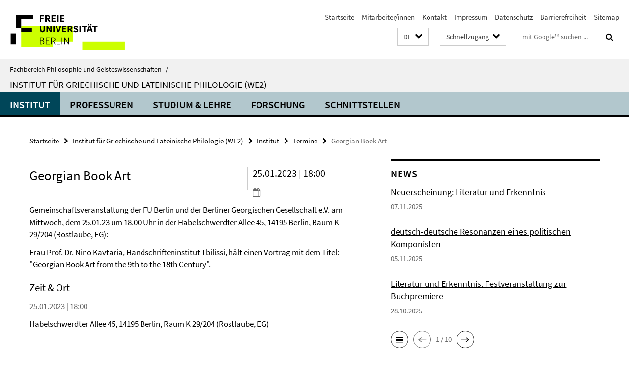

--- FILE ---
content_type: text/html; charset=utf-8
request_url: https://www.geisteswissenschaften.fu-berlin.de/we02/index.html?comp=navbar&irq=1&pm=0
body_size: 2558
content:
<!-- BEGIN Fragment default/26011920/navbar-wrapper/20696979/1718196575/?145312:1800 -->
<!-- BEGIN Fragment default/26011920/navbar/bcb499160f1104e89d6e00b52523dc1c12d7ea15/?110124:86400 -->
<nav class="main-nav-container no-print nocontent" style="display: none;"><div class="container main-nav-container-inner"><div class="main-nav-scroll-buttons" style="display:none"><div id="main-nav-btn-scroll-left" role="button"><div class="fa fa-angle-left"></div></div><div id="main-nav-btn-scroll-right" role="button"><div class="fa fa-angle-right"></div></div></div><div class="main-nav-toggle"><span class="main-nav-toggle-text">Menü</span><span class="main-nav-toggle-icon"><span class="line"></span><span class="line"></span><span class="line"></span></span></div><ul class="main-nav level-1" id="fub-main-nav"><li class="main-nav-item level-1 has-children" data-index="0" data-menu-item-path="/we02/institut" data-menu-shortened="0" id="main-nav-item-institut"><a class="main-nav-item-link level-1" href="/we02/institut/index.html">Institut</a><div class="icon-has-children"><div class="fa fa-angle-right"></div><div class="fa fa-angle-down"></div><div class="fa fa-angle-up"></div></div><div class="container main-nav-parent level-2" style="display:none"><a class="main-nav-item-link level-1" href="/we02/institut/index.html"><span>Zur Übersichtsseite Institut</span></a></div><ul class="main-nav level-2"><li class="main-nav-item level-2 " data-menu-item-path="/we02/institut/kontakt"><a class="main-nav-item-link level-2" href="/we02/institut/kontakt/index.html">Administration</a></li><li class="main-nav-item level-2 " data-menu-item-path="/we02/institut/Mitarbeiter_innen"><a class="main-nav-item-link level-2" href="/we02/institut/Mitarbeiter_innen/index.html">Mitarbeiter/innen &amp; Sprechstunden</a></li><li class="main-nav-item level-2 " data-menu-item-path="/we02/institut/news"><a class="main-nav-item-link level-2" href="/we02/institut/news/index.html">News</a></li><li class="main-nav-item level-2 " data-menu-item-path="/we02/institut/termine"><a class="main-nav-item-link level-2" href="/we02/institut/termine/index.html">Termine</a></li></ul></li><li class="main-nav-item level-1" data-index="1" data-menu-item-path="/we02/professuren" data-menu-shortened="0" id="main-nav-item-professuren"><a class="main-nav-item-link level-1" href="/we02/professuren/index.html">Professuren</a></li><li class="main-nav-item level-1 has-children" data-index="2" data-menu-item-path="/we02/studium" data-menu-shortened="0" id="main-nav-item-studium"><a class="main-nav-item-link level-1" href="/we02/studium/index.html">Studium &amp; Lehre</a><div class="icon-has-children"><div class="fa fa-angle-right"></div><div class="fa fa-angle-down"></div><div class="fa fa-angle-up"></div></div><div class="container main-nav-parent level-2" style="display:none"><a class="main-nav-item-link level-1" href="/we02/studium/index.html"><span>Zur Übersichtsseite Studium &amp; Lehre</span></a></div><ul class="main-nav level-2"><li class="main-nav-item level-2 " data-menu-item-path="/we02/studium/propaedeutika"><a class="main-nav-item-link level-2" href="/we02/studium/propaedeutika/index.html">Propädeutika (und ABV)</a></li><li class="main-nav-item level-2 has-children" data-menu-item-path="/we02/studium/ba"><a class="main-nav-item-link level-2" href="/we02/studium/ba/index.html">BA-Studiengänge</a><div class="icon-has-children"><div class="fa fa-angle-right"></div><div class="fa fa-angle-down"></div><div class="fa fa-angle-up"></div></div><ul class="main-nav level-3"><li class="main-nav-item level-3 " data-menu-item-path="/we02/studium/ba/ba_byzantinistik"><a class="main-nav-item-link level-3" href="/we02/studium/ba/ba_byzantinistik/index.html">Byzantinistik</a></li><li class="main-nav-item level-3 " data-menu-item-path="/we02/studium/ba/ba_griechisch"><a class="main-nav-item-link level-3" href="/we02/studium/ba/ba_griechisch/index.html">Klassische Griechische Philologie</a></li><li class="main-nav-item level-3 " data-menu-item-path="/we02/studium/ba/ba_griechische_literatur_in_uebersetzung"><a class="main-nav-item-link level-3" href="/we02/studium/ba/ba_griechische_literatur_in_uebersetzung/index.html">Griechische Literatur in Übersetzung</a></li><li class="main-nav-item level-3 " data-menu-item-path="/we02/studium/ba/ba_latein"><a class="main-nav-item-link level-3" href="/we02/studium/ba/ba_latein/index.html">Lateinische Philologie</a></li><li class="main-nav-item level-3 " data-menu-item-path="/we02/studium/ba/ba_mittellatein"><a class="main-nav-item-link level-3" href="/we02/studium/ba/ba_mittellatein/index.html">Mittellatein</a></li><li class="main-nav-item level-3 has-children" data-menu-item-path="/we02/studium/ba/ba_neograezistik"><a class="main-nav-item-link level-3" href="/we02/studium/ba/ba_neograezistik/index.html">Neogräzistik</a><div class="icon-has-children"><div class="fa fa-angle-right"></div><div class="fa fa-angle-down"></div><div class="fa fa-angle-up"></div></div><ul class="main-nav level-4"><li class="main-nav-item level-4 " data-menu-item-path="/we02/studium/ba/ba_neograezistik/ba_neograezistik_e-ordnung_30LP"><a class="main-nav-item-link level-4" href="/we02/studium/ba/ba_neograezistik/ba_neograezistik_e-ordnung_30LP/index.html">Neogräzistik als 30-LP-Modulangebot</a></li><li class="main-nav-item level-4 " data-menu-item-path="/we02/studium/ba/ba_neograezistik/ba_neograezistik_e-ordnung_60LP"><a class="main-nav-item-link level-4" href="/we02/studium/ba/ba_neograezistik/ba_neograezistik_e-ordnung_60LP/index.html">Neogräzistik als 60-LP-Modulangebot</a></li><li class="main-nav-item level-4 " data-menu-item-path="/we02/studium/ba/ba_neograezistik/ba_neograezistik_e-ordnung_90LP"><a class="main-nav-item-link level-4" href="/we02/studium/ba/ba_neograezistik/ba_neograezistik_e-ordnung_90LP/index.html">Neogräzistik als 90-LP-Kernfach</a></li><li class="main-nav-item level-4 " data-menu-item-path="/we02/studium/ba/ba_neograezistik/ba_neugriechische-sprache-kultur_e-ordnung_60LP"><a class="main-nav-item-link level-4" href="/we02/studium/ba/ba_neograezistik/ba_neugriechische-sprache-kultur_e-ordnung_60LP/index.html">Neugriechische Sprache und Kultur als 60-LP-Modulangebot</a></li></ul></li><li class="main-nav-item level-3 " data-menu-item-path="/we02/studium/ba/ba_sprachen_kl_antike"><a class="main-nav-item-link level-3" href="/we02/studium/ba/ba_sprachen_kl_antike/index.html">Sprachen der Klassischen Antike (auslaufend bis SoSe 2014)</a></li><li class="main-nav-item level-3 " data-menu-item-path="/we02/studium/ba/Sprachen_der_Klassischen_Antike_-_Latein"><a class="main-nav-item-link level-3" href="/we02/studium/ba/Sprachen_der_Klassischen_Antike_-_Latein/index.html">Sprachen der Klassischen Antike - Latein</a></li><li class="main-nav-item level-3 " data-menu-item-path="/we02/studium/ba/Sprachen_der_Klassischen_Antike_Griechisch"><a class="main-nav-item-link level-3" href="/we02/studium/ba/Sprachen_der_Klassischen_Antike_Griechisch/index.html">Sprachen der Klassischen Antike - Griechisch</a></li></ul></li><li class="main-nav-item level-2 has-children" data-menu-item-path="/we02/studium/ma"><a class="main-nav-item-link level-2" href="/we02/studium/ma/index.html">MA-Studiengänge</a><div class="icon-has-children"><div class="fa fa-angle-right"></div><div class="fa fa-angle-down"></div><div class="fa fa-angle-up"></div></div><ul class="main-nav level-3"><li class="main-nav-item level-3 " data-menu-item-path="/we02/studium/ma/ma_klassische_philologie"><a class="main-nav-item-link level-3" href="/we02/studium/ma/ma_klassische_philologie/index.html">Klassische Philologie</a></li><li class="main-nav-item level-3 " data-menu-item-path="/we02/studium/ma/ma_lehramt"><a class="main-nav-item-link level-3" href="/we02/studium/ma/ma_lehramt/index.html">Lehrer-MA Griechisch und Latein</a></li><li class="main-nav-item level-3 has-children" data-menu-item-path="/we02/studium/ma/ma_neograezistik"><a class="main-nav-item-link level-3" href="/we02/studium/ma/ma_neograezistik/index.html">Neogräzistik</a><div class="icon-has-children"><div class="fa fa-angle-right"></div><div class="fa fa-angle-down"></div><div class="fa fa-angle-up"></div></div><ul class="main-nav level-4"><li class="main-nav-item level-4 " data-menu-item-path="/we02/studium/ma/ma_neograezistik/ma_neograezistik_en"><a class="main-nav-item-link level-4" href="/we02/studium/ma/ma_neograezistik/ma_neograezistik_en/index.html">Master&#39;s program in Modern Greek Studies</a></li><li class="main-nav-item level-4 " data-menu-item-path="/we02/studium/ma/ma_neograezistik/ma_neograezistik_el"><a class="main-nav-item-link level-4" href="/we02/studium/ma/ma_neograezistik/ma_neograezistik_el/index.html">Μεταπτυχιακό Δίπλωμα στις Νεοελληνικές Σπουδές</a></li></ul></li></ul></li><li class="main-nav-item level-2 " data-menu-item-path="/we02/studium/lehramt"><a class="main-nav-item-link level-2" href="/we02/studium/lehramt/index.html">Informationen zum Lehramtsstudium</a></li><li class="main-nav-item level-2 " data-menu-item-path="/we02/studium/promotion"><a class="main-nav-item-link level-2" href="/we02/studium/promotion/index.html">Promotion</a></li><li class="main-nav-item level-2 " data-menu-item-path="/we02/studium/sprachkurse"><a class="main-nav-item-link level-2" href="/we02/studium/sprachkurse/index.html">Sprachkurse</a></li><li class="main-nav-item level-2 " data-menu-item-path="/we02/studium/studienberatung"><a class="main-nav-item-link level-2" href="/we02/studium/studienberatung/index.html">Studienberatung</a></li><li class="main-nav-item level-2 " data-menu-item-path="/we02/studium/osa"><a class="main-nav-item-link level-2" href="/we02/studium/osa/index.html">Online-Studienfachwahl-Assistenten (OSA)</a></li><li class="main-nav-item level-2 " data-menu-item-path="/we02/studium/Erasmus-Studium"><a class="main-nav-item-link level-2" href="/we02/studium/Erasmus-Studium/index.html">Erasmus</a></li><li class="main-nav-item level-2 " data-menu-item-path="/we02/studium/praktika"><a class="main-nav-item-link level-2" href="/we02/studium/praktika/index.html">Praktika</a></li><li class="main-nav-item level-2 has-children" data-menu-item-path="/we02/studium/fachschaft"><a class="main-nav-item-link level-2" href="/we02/studium/fachschaft/index.html">Fachschaftsinitiative</a><div class="icon-has-children"><div class="fa fa-angle-right"></div><div class="fa fa-angle-down"></div><div class="fa fa-angle-up"></div></div><ul class="main-nav level-3"><li class="main-nav-item level-3 " data-menu-item-path="/we02/studium/fachschaft/Aktuelle-Veranstaltungen"><a class="main-nav-item-link level-3" href="/we02/studium/fachschaft/Aktuelle-Veranstaltungen/index.html">Aktuelle Veranstaltungen</a></li><li class="main-nav-item level-3 " data-menu-item-path="/we02/studium/fachschaft/mitglieder"><a class="main-nav-item-link level-3" href="/we02/studium/fachschaft/mitglieder/index.html">Mitglieder</a></li><li class="main-nav-item level-3 " data-menu-item-path="/we02/studium/fachschaft/mitmachen"><a class="main-nav-item-link level-3" href="/we02/studium/fachschaft/mitmachen/index.html">Mitmachen</a></li><li class="main-nav-item level-3 " data-menu-item-path="/we02/studium/fachschaft/Vergangene-Veranstaltungen"><a class="main-nav-item-link level-3" href="/we02/studium/fachschaft/Vergangene-Veranstaltungen/index.html">Vergangene Veranstaltungen</a></li><li class="main-nav-item level-3 " data-menu-item-path="/we02/studium/fachschaft/studienberatung"><a class="main-nav-item-link level-3" href="/we02/studium/fachschaft/studienberatung/index.html">Studienberatung</a></li></ul></li><li class="main-nav-item level-2 has-children" data-menu-item-path="/we02/studium/links"><a class="main-nav-item-link level-2" href="/we02/studium/links/index.html">Studienrelevante Links</a><div class="icon-has-children"><div class="fa fa-angle-right"></div><div class="fa fa-angle-down"></div><div class="fa fa-angle-up"></div></div><ul class="main-nav level-3"><li class="main-nav-item level-3 " data-menu-item-path="/we02/studium/links/byzantinistik"><a class="main-nav-item-link level-3" href="/we02/studium/links/byzantinistik/index.html">Hilfswerkzeuge für Byzantinistik</a></li></ul></li></ul></li><li class="main-nav-item level-1" data-index="3" data-menu-item-path="/we02/forschung" data-menu-shortened="0" id="main-nav-item-forschung"><a class="main-nav-item-link level-1" href="/we02/forschung/index.html">Forschung</a></li><li class="main-nav-item level-1 has-children" data-index="4" data-menu-item-path="/we02/schnittstellen" data-menu-shortened="0" id="main-nav-item-schnittstellen"><a class="main-nav-item-link level-1" href="/we02/schnittstellen/index.html">Schnittstellen</a><div class="icon-has-children"><div class="fa fa-angle-right"></div><div class="fa fa-angle-down"></div><div class="fa fa-angle-up"></div></div><div class="container main-nav-parent level-2" style="display:none"><a class="main-nav-item-link level-1" href="/we02/schnittstellen/index.html"><span>Zur Übersichtsseite Schnittstellen</span></a></div><ul class="main-nav level-2"><li class="main-nav-item level-2 " data-menu-item-path="/we02/schnittstellen/angebote"><a class="main-nav-item-link level-2" href="/we02/schnittstellen/angebote/index.html">Angebote für Schulen</a></li><li class="main-nav-item level-2 " data-menu-item-path="/we02/schnittstellen/aristotelismus"><a class="main-nav-item-link level-2" href="/we02/schnittstellen/aristotelismus/index.html">Aristotelismus-Zentrum Berlin</a></li><li class="main-nav-item level-2 " data-menu-item-path="/we02/schnittstellen/cemog"><a class="main-nav-item-link level-2" href="/we02/schnittstellen/cemog/index.html">Centrum Modernes Griechenland (CeMoG)</a></li><li class="main-nav-item level-2 has-children" data-menu-item-path="/we02/schnittstellen/Philologia"><a class="main-nav-item-link level-2" href="/we02/schnittstellen/Philologia/index.html">Philologia e. V.</a><div class="icon-has-children"><div class="fa fa-angle-right"></div><div class="fa fa-angle-down"></div><div class="fa fa-angle-up"></div></div><ul class="main-nav level-3"><li class="main-nav-item level-3 " data-menu-item-path="/we02/schnittstellen/Philologia/Aktuelles"><a class="main-nav-item-link level-3" href="/we02/schnittstellen/Philologia/Aktuelles/index.html">Aktuelles</a></li><li class="main-nav-item level-3 " data-menu-item-path="/we02/schnittstellen/Philologia/Vorstand"><a class="main-nav-item-link level-3" href="/we02/schnittstellen/Philologia/Vorstand/index.html">Vorstand</a></li><li class="main-nav-item level-3 " data-menu-item-path="/we02/schnittstellen/Philologia/Hilfsbuch"><a class="main-nav-item-link level-3" href="/we02/schnittstellen/Philologia/Hilfsbuch/index.html">Hilfsbuch</a></li><li class="main-nav-item level-3 " data-menu-item-path="/we02/schnittstellen/Philologia/foerdermassnahmen"><a class="main-nav-item-link level-3" href="/we02/schnittstellen/Philologia/foerdermassnahmen/index.html">Fördermaßnahmen</a></li><li class="main-nav-item level-3 " data-menu-item-path="/we02/schnittstellen/Philologia/Mitglied_werden"><a class="main-nav-item-link level-3" href="/we02/schnittstellen/Philologia/Mitglied_werden/index.html">Mitglied werden</a></li><li class="main-nav-item level-3 " data-menu-item-path="/we02/schnittstellen/Philologia/Spenden"><a class="main-nav-item-link level-3" href="/we02/schnittstellen/Philologia/Spenden/index.html">Spenden</a></li><li class="main-nav-item level-3 " data-menu-item-path="/we02/schnittstellen/Philologia/Satzung"><a class="main-nav-item-link level-3" href="/we02/schnittstellen/Philologia/Satzung/index.html">Satzung</a></li><li class="main-nav-item level-3 " data-menu-item-path="/we02/schnittstellen/Philologia/Bankverbindung"><a class="main-nav-item-link level-3" href="/we02/schnittstellen/Philologia/Bankverbindung/index.html">Bankverbindung</a></li><li class="main-nav-item level-3 " data-menu-item-path="/we02/schnittstellen/Philologia/Impressum"><a class="main-nav-item-link level-3" href="/we02/schnittstellen/Philologia/Impressum/index.html">Impressum</a></li></ul></li></ul></li></ul></div><div class="main-nav-flyout-global"><div class="container"></div><button id="main-nav-btn-flyout-close" type="button"><div id="main-nav-btn-flyout-close-container"><i class="fa fa-angle-up"></i></div></button></div></nav><script type="text/javascript">$(document).ready(function () { Luise.Navigation.init(); });</script><!-- END Fragment default/26011920/navbar/bcb499160f1104e89d6e00b52523dc1c12d7ea15/?110124:86400 -->
<!-- END Fragment default/26011920/navbar-wrapper/20696979/1718196575/?145312:1800 -->


--- FILE ---
content_type: text/html; charset=utf-8
request_url: https://www.geisteswissenschaften.fu-berlin.de/we02/institut/news/index.html?irq=1&page=1
body_size: 720
content:
<!-- BEGIN Fragment default/26011920/news-box-wrapper/1/20704730/1762522270/?144659:113 -->
<!-- BEGIN Fragment default/26011920/news-box/1/dd29bdc0266453af33266c104924f1bee30000f6/?145959:3600 -->
<a href="/we02/institut/news/2025_Oktober_Neuerscheinung_Buch.html"><div class="box-news-list-v1-element"><p class="box-news-list-v1-title"><span>Neuerscheinung: Literatur und Erkenntnis</span></p><p class="box-news-list-v1-date">07.11.2025</p></div></a><a href="/we02/institut/news/2025_11_19-100-Jahre-Mikis-Theodorakis.html"><div class="box-news-list-v1-element"><p class="box-news-list-v1-title"><span>deutsch-deutsche Resonanzen eines politischen Komponisten</span></p><p class="box-news-list-v1-date">05.11.2025</p></div></a><a href="/we02/institut/news/2025_10_31_Buchpremiere_Schwindt.html"><div class="box-news-list-v1-element"><p class="box-news-list-v1-title"><span>Literatur und Erkenntnis. Festveranstaltung zur Buchpremiere</span></p><p class="box-news-list-v1-date">28.10.2025</p></div></a><div class="cms-box-prev-next-nav box-news-list-v1-nav"><a class="cms-box-prev-next-nav-overview box-news-list-v1-nav-overview" href="/we02/institut/news/index.html" rel="contents" role="button" title="Übersicht News"><span class="icon-cds icon-cds-overview"></span></a><span class="cms-box-prev-next-nav-arrow-prev disabled box-news-list-v1-nav-arrow-prev" title="zurück blättern"><span class="icon-cds icon-cds-arrow-prev disabled"></span></span><span class="cms-box-prev-next-nav-pagination box-news-list-v1-pagination" title="Seite 1 von insgesamt 10 Seiten"> 1 / 10 </span><span class="cms-box-prev-next-nav-arrow-next box-news-list-v1-nav-arrow-next" data-ajax-url="/we02/institut/news/index.html?irq=1&amp;page=2" onclick="Luise.AjaxBoxNavigation.onClick(event, this)" rel="next" role="button" title="weiter blättern"><span class="icon-cds icon-cds-arrow-next"></span></span></div><!-- END Fragment default/26011920/news-box/1/dd29bdc0266453af33266c104924f1bee30000f6/?145959:3600 -->
<!-- END Fragment default/26011920/news-box-wrapper/1/20704730/1762522270/?144659:113 -->


--- FILE ---
content_type: text/html; charset=utf-8
request_url: https://www.geisteswissenschaften.fu-berlin.de/we02/institut/termine/index.html?irq=1&page=1
body_size: 566
content:
<!-- BEGIN Fragment default/26011920/events-wrapper/1//20705715/1619088109/?144605:59 -->
<!-- BEGIN Fragment default/26011920/events/1/2b16cdaa26be9aca9c4e7cd2e864a62e04356b5a/20705715/1619088109/?145958:3600 -->
<!-- BEGIN Fragment default/26011920/events-box-wrapper/1/20705715/1619088109/?140057:59 -->
<!-- BEGIN Fragment default/26011920/events-box/solr/1/2b16cdaa26be9aca9c4e7cd2e864a62e04356b5a/20705715/1619088109/?145959:3600 -->
<p>keine aktuellen Termine</p><a class="box-event-list-v1-link-all" href="/we02/institut/termine/index.html"><i class="fa fa-chevron-right"></i>Übersicht</a><!-- END Fragment default/26011920/events-box/solr/1/2b16cdaa26be9aca9c4e7cd2e864a62e04356b5a/20705715/1619088109/?145959:3600 -->
<!-- END Fragment default/26011920/events-box-wrapper/1/20705715/1619088109/?140057:59 -->
<!-- END Fragment default/26011920/events/1/2b16cdaa26be9aca9c4e7cd2e864a62e04356b5a/20705715/1619088109/?145958:3600 -->
<!-- END Fragment default/26011920/events-wrapper/1//20705715/1619088109/?144605:59 -->
